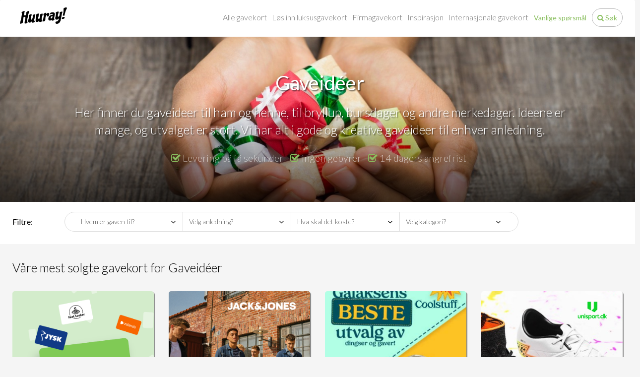

--- FILE ---
content_type: text/html; charset=utf-8
request_url: https://huuray.no/category/gaveideer
body_size: 67433
content:

<!DOCTYPE html>
<html prefix="og: http://ogp.me/ns#" lang="no">
<head>
		<!-- Cached copy from: torsdag 29. januar 2026 09:52:56 -->
	<!-- Cookie Consent by https://cookieinformation.com -->
	<script id="CookieConsent" src="https://policy.app.cookieinformation.com/uc.js" data-culture="NB" type="text/javascript"></script>
	<!-- End Cookie Consent -->
	<!-- Google Tag Manager -->
	<script type="text/javascript">
		(function (w, d, s, l, i) {
		w[l] = w[l] || []; w[l].push({
		'gtm.start':
		new Date().getTime(), event: 'gtm.js'
		}); var f = d.getElementsByTagName(s)[0],
		j = d.createElement(s), dl = l != 'dataLayer' ? '&l=' + l : ''; j.async = true; j.src =
		'https://www.googletagmanager.com/gtm.js?id=' + i + dl; f.parentNode.insertBefore(j, f);
		})(window, document, 'script', 'dataLayer', 'GTM-MS2Q7QN');
	</script>
	<!-- End Google Tag Manager -->
	<!-- Global site tag (gtag.js) - Google Ads: 993661948 -->
	<script async type="text/javascript" src="" data-consent-src="https://www.googletagmanager.com/gtag/js?id=AW-993661948" data-category-consent="cookie_cat_marketing"></script>
	<script type="text/javascript">
		window.addEventListener('CookieInformationConsentGiven', function (event) {
			if (CookieInformation.getConsentGivenFor('cookie_cat_marketing')) {
				window.dataLayer = window.dataLayer || [];
				function gtag() { dataLayer.push(arguments); }
				gtag('js', new Date()); gtag('config', 'AW-993661948');
			}
		});
	</script>
	<!-- End Global site tag -->
	<!-- Start Elevio tag -->
	
	<!-- End Elevio tag -->
	<meta charset="utf-8" />
	<meta name="viewport" content="width=device-width, initial-scale=1.0">
	<link rel="dns-prefetch" href="//data.huuray.com">
	<title>Gaveid&#233;er - Stort utvalg av gaveid&#233;er - Huuray</title>
	<meta property="og:title" content="Gaveid&#233;er - Stort utvalg av gaveid&#233;er - Huuray" />
	<meta name="description" content="Gaveid&#233;er - ✓ Gaver og gavekort ✓ Levering p&#229; f&#229; sekunder ✓ Ingen porto. Kj&#248;p her" />
	<meta property="og:description" content="Gaveid&#233;er - ✓ Gaver og gavekort ✓ Levering p&#229; f&#229; sekunder ✓ Ingen porto. Kj&#248;p her" />
	<meta property="og:type" content="website" />
		<meta property="og:url" content="https://huuray.no/category/gaveideer" />
			<meta property="og:image" content="https://data.huuray.com/Category_1027/Image/gaveid-er-960x300.jpg" />
	<link href="/css/header?v=NxCa68orqmsbPH2rdILOZkmZp91yjgisSYS46aD7rmg1" rel="stylesheet"/>

	<script src="/js/header?v=hGHzFJEersHaglxbJh0hhlrxFmsFFcesorCCmE406o01"></script>

	<script type="text/javascript">
		window.addEventListener('CookieInformationConsentGiven', function (event) {
			if (CookieInformation.getConsentGivenFor('cookie_cat_statistic')) {
				/* Google Analytics */
				(function (i, s, o, g, r, a, m) {
					i['GoogleAnalyticsObject'] = r; i[r] = i[r] || function () {
						(i[r].q = i[r].q || []).push(arguments)
					}, i[r].l = 1 * new Date(); a = s.createElement(o),
						m = s.getElementsByTagName(o)[0]; a.async = 1; a.src = g; m.parentNode.insertBefore(a, m)
				})(window, document, 'script', 'https://www.google-analytics.com/analytics.js', 'ga');

				ga('create', 'UA-35606638-9', 'auto');
				ga('require', 'displayfeatures');
				ga('require', 'linker');
				ga('require', 'ecommerce');
				ga('send', 'pageview');
			}

			if (CookieInformation.getConsentGivenFor('cookie_cat_marketing')) {
				/* Facebook */
				!function (f, b, e, v, n, t, s) {
					if (f.fbq) return; n = f.fbq = function () {
						n.callMethod ?
					n.callMethod.apply(n, arguments) : n.queue.push(arguments)
					}; if (!f._fbq) f._fbq = n;
					n.push = n; n.loaded = !0; n.version = '2.0'; n.queue = []; t = b.createElement(e); t.async = !0;
					t.src = v; s = b.getElementsByTagName(e)[0]; s.parentNode.insertBefore(t, s)
				}(window, document, 'script', 'https://connect.facebook.net/en_US/fbevents.js');

				fbq('init', '741456262577932');
				fbq('track', "PageView");
			}
		});
	</script>
		<script type="text/javascript">
			window.addEventListener('CookieInformationConsentGiven', function (event) {
				if (CookieInformation.getConsentGivenFor('cookie_cat_functional')) {
					/* Hotjar */
					(function (h, o, t, j, a, r) {
						h.hj = h.hj || function () { (h.hj.q = h.hj.q || []).push(arguments) };
						h._hjSettings = { hjid: 220241, hjsv: 5 };
						a = o.getElementsByTagName('head')[0];
						r = o.createElement('script'); r.async = 1;
						r.src = t + h._hjSettings.hjid + j + h._hjSettings.hjsv;
						a.appendChild(r);
					})(window, document, '//static.hotjar.com/c/hotjar-', '.js?sv=');
					/* Hotjar */
				}
			});
		</script>
	<noscript>
		<img height="1" width="1" style="display:none;visibility:hidden" src="https://www.facebook.com/tr?id=741456262577932&ev=PageView&noscript=1" />
	</noscript>
</head>
<body class="language-nn-NO">
	<!-- Google Tag Manager (noscript) -->
	<noscript>
		<iframe src="https://www.googletagmanager.com/ns.html?id=GTM-MS2Q7QN" height="0" width="0" style="display:none;visibility:hidden"></iframe>
	</noscript>
	<!-- End Google Tag Manager (noscript) -->
	<div class="navbar navbar-default">
		<div class="container">
			<div class="navbar-header">
				<button type="button" class="navbar-toggle pull-left" data-toggle="collapse" data-target=".navbar-collapse">
					<span class="icon-bar"></span><span class="icon-bar"></span><span class="icon-bar"></span>
				</button>
						<button type="button" class="navbar-toggle-search pull-right" data-toggle="collapse" data-target="#clerk-search-field">
							<i class="fa fa-search"></i>
						</button>
										<a href="/" class="navbar-brand">
							<picture class="img-responsive">
								<source media="(min-width: 961px)" srcset="/images/design/huuray_no/logo-black-95x34.png" />
								<source srcset="/images/design/huuray_no/logo-white-95x34.png" />
								<img src="/images/design/huuray_no/logo-black-95x34.png" class="img-responsive" />
							</picture>
						</a>
			</div>
			<div class="navbar-collapse collapse">
				<ul class="nav navbar-nav navbar-right">
								<li><a href="/category/alle-gavekort-no">Alle gavekort</a></li>
								<li><a href="/pageview/huuraygiftcard">Løs inn luksusgavekort</a></li>
												<li><a href="/pageview/corporategifts">Firmagavekort</a></li>
							<li><button class="btn btn-link" data-toggle="collapse" data-target="#inspiration-field" data-parent="#bar-sub">Inspirasjon</button></li>
							<li><a href="https://huuray.com">Internasjonale gavekort</a></li>
							<li><a href="/pageview/faq" class="btn btn-link btn-phone">Vanlige sp&#248;rsm&#229;l</a></li>
							<li><button class="btn btn-default btn-round huuray-green visible-lg visible-md" data-toggle="collapse" data-target="#clerk-search-field" data-parent="#bar-sub"><span class="fa fa-search"></span> S&#248;k</button></li>
				</ul>
			</div>
		</div>
	</div>
		<div class="white-bg">
			<div class="panel-group" id="bar-sub" aria-multiselectable="true">
					<div class="panel">
						<div class="panel-collapse collapse" id="clerk-search-field">
							<div class="panel-body">
								<div class="container">
									<div class="row">
										<div class="col-md-12">
											<input type="text" id="clerk-search" name="clerk-search" class="form-control cleckio" placeholder="S&#248;k etter gavekort" />
											<span class="clerk"
												  data-template="@search"
												  data-instant-search="#clerk-search"
												  data-instant-search-suggestions="8"
												  data-instant-search-categories="8"
												  data-instant-search-pages="8"
												  data-instant-search-positioning="off"
												  style="display: block !important; padding: 10px;">
											</span>
										</div>
									</div>
								</div>
							</div>
						</div>
					</div>
				<div class="panel">
					<div class="panel-collapse collapse" id="howitworks-field">
						<div class="panel-body hiw-bg">
							<div class="container">
								<div class="row">
									<div class="col-xs-12 text-center">
										<div class="headline">@Title</div>
										<div>@Subtext</div>
									</div>
									<div class="col-sm-4">
										<p class="step">
											<span class="fa fa-stack fa-lg number-circle pull-left">
												<i class="fa fa-circle fa-stack-2x"></i>
												<b class="fa-stack-1x circle-text">1</b>
											</span>
											<div class="step-headline">@Title</div>
											<div>@Subtext</div>
										</p>
									</div>
									<div class="col-sm-4">
										<p class="step">
											<span class="fa fa-stack fa-lg number-circle pull-left">
												<i class="fa fa-circle fa-stack-2x"></i>
												<b class="fa-stack-1x circle-text">2</b>
											</span>
											<div class="step-headline">@Title</div>
											<div>@Subtext</div>
										</p>
									</div>
									<div class="col-sm-4">
										<p class="step">
											<span class="fa fa-stack fa-lg number-circle pull-left">
												<i class="fa fa-circle fa-stack-2x"></i>
												<b class="fa-stack-1x circle-text">3</b>
											</span>
											<div class="step-headline">@Title</div>
											<div>@Subtext</div>
										</p>
									</div>
								</div>
							</div>
						</div>
					</div>
				</div>
				<div class="panel">
					<div class="panel-collapse collapse" id="inspiration-field">
						<div class="panel-body">
							<div class="container">
								<div class="row">
									<div class="col-md-2">
										<p class="h2">Mottaker</p>
										<ul class="fa-ul">
												<li><i class="fa-li fa fa-angle-double-right"></i><a href="/category/gave-til-barn">Gave til barn</a></li>
												<li><i class="fa-li fa fa-angle-double-right"></i><a href="/category/gave-til-ham">Gave til ham</a></li>
												<li><i class="fa-li fa fa-angle-double-right"></i><a href="/category/gave-til-henne">Gave til henne</a></li>
												<li><i class="fa-li fa fa-angle-double-right"></i><a href="/category/alle-gavekort">Alle gavekort</a></li>
												<li><i class="fa-li fa fa-angle-double-right"></i><a href="/category/gaver-til-far">Gaver til far</a></li>
												<li><i class="fa-li fa fa-angle-double-right"></i><a href="/category/gaver-til-mor">Gaver til mor</a></li>
										</ul>
									</div>
									<div class="col-md-2">
										<p class="h2">Anledning</p>
										<ul class="fa-ul">
												<li><i class="fa-li fa fa-angle-double-right"></i><a href="/category/farsdagsgave">Farsdagsgave</a></li>
												<li><i class="fa-li fa fa-angle-double-right"></i><a href="/category/innflytningsgave">Innflytningsgave</a></li>
												<li><i class="fa-li fa fa-angle-double-right"></i><a href="/category/julegave">Julegave</a></li>
												<li><i class="fa-li fa fa-angle-double-right"></i><a href="/category/jubileumsgave">Jubileumsgave</a></li>
												<li><i class="fa-li fa fa-angle-double-right"></i><a href="/category/valentinsgave">Valentinsgave</a></li>
												<li><i class="fa-li fa fa-angle-double-right"></i><a href="/category/konfirmasjonsgave">Konfirmasjonsgave</a></li>
												<li><i class="fa-li fa fa-angle-double-right"></i><a href="/category/morsdagsgave">Morsdagsgave </a></li>
												<li><i class="fa-li fa fa-angle-double-right"></i><a href="/category/vertinnegave">Vertinnegave</a></li>
												<li><i class="fa-li fa fa-angle-double-right"></i><a href="/category/barselsgave">Barselsgave</a></li>
												<li><i class="fa-li fa fa-angle-double-right"></i><a href="/category/bryllupsgave">Bryllupsgave</a></li>
										</ul>
									</div>
									<div class="col-md-8">
										<div class="row">
											<div class="col-md-4">
												<p class="h2">Kategorier</p>
												<ul class="fa-ul">
														<li><i class="fa-li fa fa-angle-double-right"></i><a href="/category/opplevelsesgaver">Opplevelsesgaver</a></li>
														<li><i class="fa-li fa fa-angle-double-right"></i><a href="/category/maanedsgave">M&#229;nedsgave</a></li>
														<li><i class="fa-li fa fa-angle-double-right"></i><a href="/category/Andre">Andre</a></li>
														<li><i class="fa-li fa fa-angle-double-right"></i><a href="/category/supermarkeder-og-dagligvarer">Supermarkeder og dagligvarer</a></li>
														<li><i class="fa-li fa fa-angle-double-right"></i><a href="/category/sport-og-fritid">sport-og-fritid</a></li>
														<li><i class="fa-li fa fa-angle-double-right"></i><a href="/category/opplevelser">Opplevelser</a></li>
														<li><i class="fa-li fa fa-angle-double-right"></i><a href="/category/mote-og-livsstil">Mote og livsstil</a></li>
														<li><i class="fa-li fa fa-angle-double-right"></i><a href="/category/elektronikk">Elektronikk</a></li>
														<li><i class="fa-li fa fa-angle-double-right"></i><a href="/category/barn-og-leker">Barn og leker</a></li>
														<li><i class="fa-li fa fa-angle-double-right"></i><a href="/category/underholdning">Underholdning</a></li>
												</ul>
											</div>
											<div class="col-md-8">
												<p class="h2">Butikker</p>
												<div class="row">
													<div class="col-md-6">
														<ul class="fa-ul">
																<li><i class="fa-li fa fa-angle-double-right"></i><a href="/product/luksus-gavekortet-gavekort">LuksusGavekortet™</a></li>
																<li><i class="fa-li fa fa-angle-double-right"></i><a href="/product/zalando-gavekort">Zalando Gavekort</a></li>
																<li><i class="fa-li fa fa-angle-double-right"></i><a href="/product/hm-gavekort">H&amp;M Gavekort</a></li>
																<li><i class="fa-li fa fa-angle-double-right"></i><a href="/product/rituals-gavekort">Rituals Gavekort</a></li>
																<li><i class="fa-li fa fa-angle-double-right"></i><a href="/product/truestory-gavekort-no">Truestory Gavekort</a></li>
																<li><i class="fa-li fa fa-angle-double-right"></i><a href="/product/jernia-gavekort">Jernia Gavekort</a></li>
																<li><i class="fa-li fa fa-angle-double-right"></i><a href="/product/gavekort-jysk-no">Jysk Gavekort</a></li>
																<li><i class="fa-li fa fa-angle-double-right"></i><a href="/product/viaplay-gavekort">Viaplay Gavekort</a></li>
																<li><i class="fa-li fa fa-angle-double-right"></i><a href="/product/ving-no-gavekort">Ving Gavekort</a></li>
																<li><i class="fa-li fa fa-angle-double-right"></i><a href="/product/veromoda-gavekort">Vero Moda Gavekort </a></li>
														</ul>
													</div>
													<div class="col-md-6">
														<ul class="fa-ul">
														</ul>
													</div>
												</div>
											</div>
										</div>
									</div>
								</div>
							</div>
						</div>
					</div>
				</div>
			</div>
		</div>
	<div class="content-body view view-category view-category-details category-1027">
		
		

<script type="text/javascript">
	window.addEventListener('CookieInformationConsentGiven', function (event) {
		if (CookieInformation.getConsentGivenFor('cookie_cat_marketing')) {
			fbq('track', 'ViewContent');
		}
	});
</script>
<header class="box" style="background-image: url(https://data.huuray.com/Category_1027/Image/gaveid-er-1920x600.jpg);">
	
	<div class="box-overlay css-gradiant">
		<div class="box-overlay-text">
			<div class="container">
				<div class="row">
					<div class="col-md-1">

					</div>
					<div class="col-md-1 pull-md-right">

					</div>
					<div class="col-md-10">
						<h1 class="text-center">Gaveidéer</h1>
							<div class="subheadline hidden-xs"><p style="text-align: center;">Her finner du gaveideer til ham og henne, til bryllup, bursdager og andre merkedager. Ideene er mange, og utvalget er stort. Vi har alt i gode og kreative gaveideer til enhver anledning.</p></div>
							<div class="promoline text-center">
								<ul class="list-inline">
									<li><i class="fa fa-check-square-o huuray-green" aria-hidden="true"></i> Levering p&#229; f&#229; sekunder</li>
									<li><i class="fa fa-check-square-o huuray-green" aria-hidden="true"></i> ingen gebyrer</li>
									<li><i class="fa fa-check-square-o huuray-green" aria-hidden="true"></i> 14 dagers angrefrist</li>
								</ul>
							</div>
					</div>
				</div>
			</div>
		</div>
	</div>
</header>
	<div class="content-bg-white filters-giftcards">
		<div class="container">
			<div class="row">
				<div class="col-md-1">
					<label>Filtre:</label>
				</div>
				<div class="col-md-9">
					<div class="filters-giftcard-options">
						<div class="row">
							<div class="col-md-3">
								<select class="form-control" name="category-receiver">
									<option value="">Hvem er gaven til?</option>
										<option value="7" >Gave til barn</option>
										<option value="2" >Gave til ham</option>
										<option value="6" >Gave til henne</option>
										<option value="3260" >Alle gavekort</option>
										<option value="1026" >Gaver til far</option>
										<option value="1025" >Gaver til mor</option>
								</select>
								<i class="fa fa-angle-down" aria-hidden="true"></i>
							</div>
							<div class="col-md-3">
								<select class="form-control" name="category-occasion">
									<option value="">Velg anledning?</option>
										<option value="24" >Farsdagsgave</option>
										<option value="19" >Innflytningsgave</option>
										<option value="28" >Julegave</option>
										<option value="30" >Jubileumsgave</option>
										<option value="33" >Valentinsgave</option>
										<option value="31" >Konfirmasjonsgave</option>
										<option value="25" >Morsdagsgave </option>
										<option value="34" >Vertinnegave</option>
										<option value="17" >Barselsgave</option>
										<option value="23" >Bryllupsgave</option>
								</select>
								<i class="fa fa-angle-down" aria-hidden="true"></i>
							</div>
							<div class="col-md-3">
								<select class="form-control" name="category-price">
									<option value="">Hva skal det koste?</option>
										<option value="3293" >0-100,-</option>
										<option value="3294" >101-200,- </option>
										<option value="3295" >201-300,- </option>
										<option value="3296" >301-500,- </option>
										<option value="3298" >501-800,- </option>
										<option value="3299" >801-1200,- </option>
										<option value="3300" >1201-1500,- </option>
								</select>
								<i class="fa fa-angle-down" aria-hidden="true"></i>
							</div>
							<div class="col-md-3">
								<select class="form-control" name="category-custom">
									<option value="">Velg kategori?</option>
										<option value="1043"  data-href="/category/opplevelsesgaver">Opplevelsesgaver</option>
										<option value="1096"  data-href="/category/maanedsgave">M&#229;nedsgave</option>
										<option value="3488"  data-href="/category/Andre">Andre</option>
										<option value="3487"  data-href="/category/supermarkeder-og-dagligvarer">Supermarkeder og dagligvarer</option>
										<option value="3485"  data-href="/category/sport-og-fritid">sport-og-fritid</option>
										<option value="3484"  data-href="/category/opplevelser">Opplevelser</option>
										<option value="3482"  data-href="/category/mote-og-livsstil">Mote og livsstil</option>
										<option value="3481"  data-href="/category/elektronikk">Elektronikk</option>
										<option value="3480"  data-href="/category/barn-og-leker">Barn og leker</option>
										<option value="3478"  data-href="/category/underholdning">Underholdning</option>
								</select>
								<i class="fa fa-angle-down" aria-hidden="true"></i>
							</div>
						</div>
					</div>
				</div>
			</div>
		</div>
	</div>
<div class="container content-products">
		<div class="row margin margin-bottom-30">
			<div class="col-md-12">
				<div class="headline">
					V&#229;re mest solgte gavekort for Gaveid&#233;er
				</div>
			</div>
		</div>
	<div class="row margin margin-bottom-30">
			<div class="col-sm-6 col-md-3">
				<a href="/product/luksus-gavekortet-gavekort" class="box box-col-sm-6 box-col-md-3 margin margin-bottom-30 list-product-item product-1344 category-receiver-7 category-receiver-1026 category-receiver-2 category-receiver-6 category-receiver-1025 category-receiver-3260 category-price-3293 category-price-3294 category-price-3300 category-price-3295 category-price-3296 category-price-3298 category-price-3299 category-occasions-17 category-occasions-23 category-occasions-24 category-occasions-19 category-occasions-30 category-occasions-28 category-occasions-31 category-occasions-25 category-occasions-3117 category-occasions-33 category-occasions-34" style="background-image:url(https://d.huuray.com/Products/cebdb1cd-aca4-49ad-b604-0b182aa47bfc/ListImage/133624918259116680.png);">
					
					<div class="box-overlay css-gradiant">
						<div class="box-overlay-text">
								<div class="headline">LuksusGavekortet™</div>
								<div class="subheadline">Velg selv gavekortets innhold</div>
							<hr />
							<div class="text-right">
								<span class="price-text">
									Fra<br />
									NOK
								</span>
								<span class="price-value">100</span>
								<!-- googleoff: index-->
								<div class="btn btn-round">Velg gavekort</div>
								<!-- googleon: index -->
							</div>
						</div>
					</div>
				</a>
			</div>
			<div class="col-sm-6 col-md-3">
				<a href="/product/jack-jones-gavekort" class="box box-col-sm-6 box-col-md-3 margin margin-bottom-30 list-product-item product-5985 category-receiver-3432 category-receiver-7 category-receiver-1026 category-receiver-2 category-receiver-6 category-receiver-1025 category-occasions-17 category-occasions-23 category-occasions-24 category-occasions-27 category-occasions-19 category-occasions-30 category-occasions-28 category-occasions-31 category-occasions-25 category-occasions-33 category-occasions-34" style="background-image:url(https://d.huuray.com/Products/8f615148-285f-48cf-b77f-fa01c8869e24/ListImage/133379609655388489.png);">
					
					<div class="box-overlay css-gradiant">
						<div class="box-overlay-text">
								<div class="headline">JACK &amp; JONES Gavekort</div>
								<div class="subheadline">Kl&#230;r</div>
							<hr />
							<div class="text-right">
								<span class="price-text">
									Fra<br />
									NOK
								</span>
								<span class="price-value">50</span>
								<!-- googleoff: index-->
								<div class="btn btn-round">Velg gavekort</div>
								<!-- googleon: index -->
							</div>
						</div>
					</div>
				</a>
			</div>
			<div class="col-sm-6 col-md-3">
				<a href="/product/coolstuffno-gavekort" class="box box-col-sm-6 box-col-md-3 margin margin-bottom-30 list-product-item product-4829 category-receiver-7 category-receiver-1026 category-receiver-2 category-receiver-6 category-receiver-1025 category-price-3293 category-price-3294 category-price-3295 category-price-3296 category-price-3298 category-occasions-17 category-occasions-23 category-occasions-24 category-occasions-27 category-occasions-19 category-occasions-30 category-occasions-28 category-occasions-31 category-occasions-25 category-occasions-3117 category-occasions-33 category-occasions-34" style="background-image:url(https://d.huuray.com/Products/0e0c9648-e942-4cdb-b405-378baed1e6cd/ListImage/133397764790252395.png);">
					
					<div class="box-overlay css-gradiant">
						<div class="box-overlay-text">
								<div class="headline">Coolstuff Gavekort</div>
								<div class="subheadline">Onlinemarked for gadgets</div>
							<hr />
							<div class="text-right">
								<span class="price-text">
									Fra<br />
									NOK
								</span>
								<span class="price-value">50</span>
								<!-- googleoff: index-->
								<div class="btn btn-round">Velg gavekort</div>
								<!-- googleon: index -->
							</div>
						</div>
					</div>
				</a>
			</div>
			<div class="col-sm-6 col-md-3">
				<a href="/product/unisportstoreno-gavekort" class="box box-col-sm-6 box-col-md-3 margin margin-bottom-30 list-product-item product-4878 category-receiver-3432 category-receiver-7 category-receiver-1026 category-receiver-2 category-receiver-6 category-receiver-1025 category-price-3293 category-price-3294 category-price-3295 category-price-3296 category-occasions-17 category-occasions-23 category-occasions-24 category-occasions-27 category-occasions-19 category-occasions-30 category-occasions-28 category-occasions-31 category-occasions-25 category-occasions-3117 category-occasions-33 category-occasions-34" style="background-image:url(https://d.huuray.com/Products/8549721a-b310-4388-9c8a-4504466ba96b/ListImage/133380463569534834.png);">
					
					<div class="box-overlay css-gradiant">
						<div class="box-overlay-text">
								<div class="headline">Unisportstore.no Gavekort</div>
								<div class="subheadline">Gavekort til fotballutstyr</div>
							<hr />
							<div class="text-right">
								<span class="price-text">
									Fra<br />
									NOK
								</span>
								<span class="price-value">100</span>
								<!-- googleoff: index-->
								<div class="btn btn-round">Velg gavekort</div>
								<!-- googleon: index -->
							</div>
						</div>
					</div>
				</a>
			</div>
	</div>
			<div class="row margin margin-bottom-30">
				<div class="col-md-12">
					<div class="headline">
						Alle gavekort for Gaveid&#233;er
					</div>
				</div>
			</div>
		<div class="row margin margin-bottom-30">

				<div class="col-sm-6 col-md-3">
					<a href="/product/ticketmaster-gavekort" class="box box-col-sm-6 box-col-md-3 margin margin-bottom-30 list-product-item no-1 product-7304 category-receiver-3432 category-receiver-2 category-receiver-6 category-receiver-3260 category-occasions-27 category-occasions-30 category-occasions-31 category-occasions-25 category-occasions-33 category-occasions-34" style="background-image:url(https://data.huuray.com/Product_7304/ListImage/132258024390920919.png);">
						<div class="box-overlay css-gradiant">
								<div class="box-overlay-logo">
									<img class="store-brand-logo img-responsive b-lazy" src="https://data.huuray.com/Store_122/Logo/132753825228493142-130x85.png" alt="" />
								</div>
							<div class="box-overlay-text">
									<div class="headline">Ticketmaster Gavekort</div>
									<div class="subheadline"> Billetter, arrangementer, forestillinger, konsert</div>
								<hr />
								<div class="text-right">
									<span class="price-text">
										Fra<br />
										NOK
									</span>
									<span class="price-value">50</span>
									<!-- googleoff: index-->
									<div class="btn btn-round">Velg gavekort</div>
									<!-- googleon: index -->
								</div>
							</div>
						</div>
					</a>
				</div>
				<div class="col-sm-6 col-md-3">
					<a href="/product/zalando-gavekort" class="box box-col-sm-6 box-col-md-3 margin margin-bottom-30 list-product-item no-2 product-1102 category-receiver-3432 category-receiver-7 category-receiver-1026 category-receiver-2 category-receiver-6 category-receiver-1025 category-receiver-3260 category-price-3293 category-price-3294 category-price-3295 category-price-3296 category-occasions-17 category-occasions-23 category-occasions-24 category-occasions-27 category-occasions-19 category-occasions-30 category-occasions-28 category-occasions-31 category-occasions-25 category-occasions-3117 category-occasions-33 category-occasions-34" style="background-image:url(https://data.huuray.com/Product_1102/ListImage/132206356675034725.jpg);">
						<div class="box-overlay css-gradiant">
							<div class="box-overlay-text">
									<div class="headline">Zalando Gavekort</div>
									<div class="subheadline">Sko, kl&#230;r og boligartikler</div>
								<hr />
								<div class="text-right">
									<span class="price-text">
										Fra<br />
										NOK
									</span>
									<span class="price-value">50</span>
									<!-- googleoff: index-->
									<div class="btn btn-round">Velg gavekort</div>
									<!-- googleon: index -->
								</div>
							</div>
						</div>
					</a>
				</div>
				<div class="col-sm-6 col-md-3">
					<a href="/product/beautycos-gavekort" class="box box-col-sm-6 box-col-md-3 margin margin-bottom-30 list-product-item no-3 product-7243 category-receiver-3432 category-receiver-6 category-occasions-27 category-occasions-31" style="background-image:url(https://d.huuray.com/Products/1fa4acd6-2699-40b8-bbca-cd907304f83a/ListImage/133402766794876465.png);">
						<div class="box-overlay css-gradiant">
							<div class="box-overlay-text">
									<div class="headline">Beautycos Gavekort</div>
									<div class="subheadline">Gavekort till Beautycos</div>
								<hr />
								<div class="text-right">
									<span class="price-text">
										Fra<br />
										NOK
									</span>
									<span class="price-value">100</span>
									<!-- googleoff: index-->
									<div class="btn btn-round">Velg gavekort</div>
									<!-- googleon: index -->
								</div>
							</div>
						</div>
					</a>
				</div>
				<div class="col-sm-6 col-md-3">
					<a href="/product/bokkilden-gavekort" class="box box-col-sm-6 box-col-md-3 margin margin-bottom-30 list-product-item no-4 product-7060 category-receiver-3432 category-receiver-2 category-receiver-6 category-occasions-27" style="background-image:url(https://data.huuray.com/Product_7060/ListImage/132175279807826892.jpg);">
						<div class="box-overlay css-gradiant">
								<div class="box-overlay-logo">
									<img class="store-brand-logo img-responsive b-lazy" src="https://data.huuray.com/Store_1406/Logo/132175326720358776-130x85.png" />
								</div>
							<div class="box-overlay-text">
									<div class="headline">Bokkilden.no Gavekort</div>
									<div class="subheadline">Bokkilden.no &#160;er i dag en av Norges st&#248;rste</div>
								<hr />
								<div class="text-right">
									<span class="price-text">
										Fra<br />
										NOK
									</span>
									<span class="price-value">100</span>
									<!-- googleoff: index-->
									<div class="btn btn-round">Velg gavekort</div>
									<!-- googleon: index -->
								</div>
							</div>
						</div>
					</a>
				</div>
				<div class="col-sm-6 col-md-3">
					<a href="/product/gavekort-din-sko" class="box box-col-sm-6 box-col-md-3 margin margin-bottom-30 list-product-item no-5 product-6415 category-receiver-3432 category-receiver-7 category-receiver-1026 category-receiver-2 category-receiver-6 category-receiver-1025 category-occasions-17 category-occasions-23 category-occasions-24 category-occasions-27 category-occasions-19 category-occasions-30 category-occasions-28 category-occasions-31 category-occasions-25 category-occasions-33 category-occasions-34" style="background-image:url(https://data.huuray.com/Product_6415/ListImage/132869004444936632.jpg);">
						<div class="box-overlay css-gradiant">
							<div class="box-overlay-text">
									<div class="headline">DinSko Gavekort</div>
									<div class="subheadline">Alltid nya skor</div>
								<hr />
								<div class="text-right">
									<span class="price-text">
										Fra<br />
										NOK
									</span>
									<span class="price-value">100</span>
									<!-- googleoff: index-->
									<div class="btn btn-round">Velg gavekort</div>
									<!-- googleon: index -->
								</div>
							</div>
						</div>
					</a>
				</div>
				<div class="col-sm-6 col-md-3">
					<a href="/product/elefun-no-gavekort" class="box box-col-sm-6 box-col-md-3 margin margin-bottom-30 list-product-item no-6 product-7399 category-receiver-3432 category-receiver-2 category-occasions-27" style="background-image:url(https://d.huuray.com/Products/79d90153-9668-4f69-ab93-c534b4d58168/ListImage/133379579901044647.png);">
						<div class="box-overlay css-gradiant">
							<div class="box-overlay-text">
									<div class="headline">Elefun.no Gavekort</div>
									<div class="subheadline">Elefun er st&#248;rst i skandinavia p&#229; radiostyrt hobby</div>
								<hr />
								<div class="text-right">
									<span class="price-text">
										Fra<br />
										NOK
									</span>
									<span class="price-value">100</span>
									<!-- googleoff: index-->
									<div class="btn btn-round">Velg gavekort</div>
									<!-- googleon: index -->
								</div>
							</div>
						</div>
					</a>
				</div>
				<div class="col-sm-6 ">
					<a href="/product/euroflorist-gavekort" class="box box-col-sm-6 box- margin margin-bottom-30 list-product-item no-7 product-6004 category-receiver-3432 category-receiver-7 category-receiver-1026 category-receiver-1025 category-receiver-3260 category-occasions-17 category-occasions-23 category-occasions-24 category-occasions-27 category-occasions-19 category-occasions-30 category-occasions-28 category-occasions-31 category-occasions-25 category-occasions-33 category-occasions-34" style="background-image:url(https://d.huuray.com/Products/d49ca644-cddd-4a65-a5d0-8aa05b82134c/ProductImage2/133402080475451692.png);">
						<div class="box-overlay css-gradiant">
							<div class="box-overlay-text">
									<div class="headline">Euroflorist Gavekort</div>
									<div class="subheadline">blomster</div>
								<hr />
								<div class="text-right">
									<span class="price-text">
										Fra<br />
										NOK
									</span>
									<span class="price-value">50</span>
									<!-- googleoff: index-->
									<div class="btn btn-round">Velg gavekort</div>
									<!-- googleon: index -->
								</div>
							</div>
						</div>
					</a>
				</div>
				<div class="col-sm-6 col-md-3">
					<a href="/product/Gymgrossisten-gavekort" class="box box-col-sm-6 box-col-md-3 margin margin-bottom-30 list-product-item no-8 product-6918 category-receiver-3432 category-receiver-7 category-receiver-1026 category-receiver-2 category-receiver-1025 category-occasions-17 category-occasions-23 category-occasions-24 category-occasions-27 category-occasions-19 category-occasions-30 category-occasions-28 category-occasions-31 category-occasions-25 category-occasions-33 category-occasions-34" style="background-image:url(https://d.huuray.com/Products/d8cacc98-730a-4968-a0fe-6439d8cea9bf/ListImage/133392352815235023.jpg);">
						<div class="box-overlay css-gradiant">
							<div class="box-overlay-text">
									<div class="headline">Gymgrossisten Gavekort</div>
									<div class="subheadline">Gavekort til Gymgrossisten</div>
								<hr />
								<div class="text-right">
									<span class="price-text">
										Fra<br />
										NOK
									</span>
									<span class="price-value">100</span>
									<!-- googleoff: index-->
									<div class="btn btn-round">Velg gavekort</div>
									<!-- googleon: index -->
								</div>
							</div>
						</div>
					</a>
				</div>
				<div class="col-sm-6 col-md-3">
					<a href="/product/jernia-gavekort" class="box box-col-sm-6 box-col-md-3 margin margin-bottom-30 list-product-item no-9 product-6290 category-receiver-3432 category-receiver-7 category-receiver-1026 category-receiver-2 category-receiver-6 category-receiver-1025 category-receiver-3260 category-occasions-17 category-occasions-23 category-occasions-24 category-occasions-27 category-occasions-19 category-occasions-30 category-occasions-28 category-occasions-31 category-occasions-25 category-occasions-33 category-occasions-34" style="background-image:url(https://data.huuray.com/Product_6290/ListImage/131998209349151645.jpg);">
						<div class="box-overlay css-gradiant">
								<div class="box-overlay-logo">
									<img class="store-brand-logo img-responsive b-lazy" src="https://data.huuray.com/Store_1331/Logo/132753173127579985-130x85.png" alt="" />
								</div>
							<div class="box-overlay-text">
									<div class="headline">Jernia Gavekort</div>
									<div class="subheadline">Faghandelskjede</div>
								<hr />
								<div class="text-right">
									<span class="price-text">
										Fra<br />
										NOK
									</span>
									<span class="price-value">50</span>
									<!-- googleoff: index-->
									<div class="btn btn-round">Velg gavekort</div>
									<!-- googleon: index -->
								</div>
							</div>
						</div>
					</a>
				</div>
				<div class="col-sm-6 col-md-3">
					<a href="/product/gavekort-jysk-no" class="box box-col-sm-6 box-col-md-3 margin margin-bottom-30 list-product-item no-10 product-6359 category-receiver-3432 category-receiver-7 category-receiver-1026 category-receiver-2 category-receiver-6 category-receiver-1025 category-receiver-3260 category-occasions-17 category-occasions-23 category-occasions-24 category-occasions-27 category-occasions-19 category-occasions-30 category-occasions-28 category-occasions-31 category-occasions-25 category-occasions-33 category-occasions-34" style="background-image:url(https://d.huuray.com/Products/38e5d252-ae29-4a99-804d-375c456b9c51/ListImage/133407234004789167.png);">
						<div class="box-overlay css-gradiant">
							<div class="box-overlay-text">
									<div class="headline">Jysk Gavekort</div>
									<div class="subheadline">tilbeh&#248;r og boligartikler.</div>
								<hr />
								<div class="text-right">
									<span class="price-text">
										Fra<br />
										NOK
									</span>
									<span class="price-value">100</span>
									<!-- googleoff: index-->
									<div class="btn btn-round">Velg gavekort</div>
									<!-- googleon: index -->
								</div>
							</div>
						</div>
					</a>
				</div>
				<div class="col-sm-6 col-md-3">
					<a href="/product/name-it-gavekort" class="box box-col-sm-6 box-col-md-3 margin margin-bottom-30 list-product-item no-11 product-6040 category-receiver-3432 category-receiver-7 category-receiver-1026 category-receiver-2 category-receiver-6 category-receiver-1025 category-occasions-17 category-occasions-23 category-occasions-24 category-occasions-27 category-occasions-19 category-occasions-30 category-occasions-28 category-occasions-31 category-occasions-25 category-occasions-33 category-occasions-34" style="background-image:url(https://data.huuray.com/Product_6040/ListImage/132545789832163731.jpg);">
						<div class="box-overlay css-gradiant">
							<div class="box-overlay-text">
									<div class="headline">NAME IT Gavekort</div>
									<div class="subheadline">b&#248;rn</div>
								<hr />
								<div class="text-right">
									<span class="price-text">
										Fra<br />
										NOK
									</span>
									<span class="price-value">50</span>
									<!-- googleoff: index-->
									<div class="btn btn-round">Velg gavekort</div>
									<!-- googleon: index -->
								</div>
							</div>
						</div>
					</a>
				</div>
				<div class="col-sm-6 ">
					<a href="/product/nelly-gavekort" class="box box-col-sm-6 box- margin margin-bottom-30 list-product-item no-12 product-5748 category-receiver-3432 category-receiver-7 category-receiver-1026 category-receiver-6 category-receiver-1025 category-occasions-17 category-occasions-23 category-occasions-24 category-occasions-27 category-occasions-19 category-occasions-30 category-occasions-28 category-occasions-31 category-occasions-25 category-occasions-33 category-occasions-34" style="background-image:url(https://data.huuray.com/Product_5748/ProductImage2/131701688578436492.jpg);">
						<div class="box-overlay css-gradiant">
							<div class="box-overlay-text">
									<div class="headline">Nelly.no Gavekort</div>
									<div class="subheadline">T&#248;j</div>
								<hr />
								<div class="text-right">
									<span class="price-text">
										Fra<br />
										NOK
									</span>
									<span class="price-value">100</span>
									<!-- googleoff: index-->
									<div class="btn btn-round">Velg gavekort</div>
									<!-- googleon: index -->
								</div>
							</div>
						</div>
					</a>
				</div>
				<div class="col-sm-6 col-md-3">
					<a href="/product/panduro-gavekort" class="box box-col-sm-6 box-col-md-3 margin margin-bottom-30 list-product-item no-13 product-6377 category-receiver-7 category-receiver-1026 category-receiver-1025 category-occasions-17 category-occasions-23 category-occasions-24 category-occasions-19 category-occasions-30 category-occasions-28 category-occasions-31 category-occasions-25 category-occasions-33 category-occasions-34" style="background-image:url(https://d.huuray.com/Products/68374518-e455-4133-9641-aba81765dbfb/ListImage/133227569610556642.jpg);">
						<div class="box-overlay css-gradiant">
							<div class="box-overlay-text">
									<div class="headline">Panduro Hobby Gavekort</div>
									<div class="subheadline">Hobby</div>
								<hr />
								<div class="text-right">
									<span class="price-text">
										Fra<br />
										NOK
									</span>
									<span class="price-value">50</span>
									<!-- googleoff: index-->
									<div class="btn btn-round">Velg gavekort</div>
									<!-- googleon: index -->
								</div>
							</div>
						</div>
					</a>
				</div>
				<div class="col-sm-6 col-md-3">
					<a href="/product/pieces-gavekort-no" class="box box-col-sm-6 box-col-md-3 margin margin-bottom-30 list-product-item no-14 product-6038 category-receiver-3432 category-receiver-7 category-receiver-1026 category-receiver-6 category-receiver-1025 category-occasions-17 category-occasions-23 category-occasions-24 category-occasions-27 category-occasions-19 category-occasions-30 category-occasions-28 category-occasions-31 category-occasions-25 category-occasions-33 category-occasions-34" style="background-image:url(https://d.huuray.com/Products/fdb802ce-017d-4f2e-879d-543b5a8ebc34/ListImage/133276608842448838.jpg);">
						<div class="box-overlay css-gradiant">
							<div class="box-overlay-text">
									<div class="headline">PIECES Gavekort</div>
									<div class="subheadline">Damekl&#230;r og sko</div>
								<hr />
								<div class="text-right">
									<span class="price-text">
										Fra<br />
										NOK
									</span>
									<span class="price-value">50</span>
									<!-- googleoff: index-->
									<div class="btn btn-round">Velg gavekort</div>
									<!-- googleon: index -->
								</div>
							</div>
						</div>
					</a>
				</div>
				<div class="col-sm-6 col-md-3">
					<a href="/product/rituals-gavekort" class="box box-col-sm-6 box-col-md-3 margin margin-bottom-30 list-product-item no-15 product-7248 category-receiver-3432 category-receiver-6 category-receiver-3260 category-occasions-27" style="background-image:url(https://data.huuray.com/Product_7248/ListImage/132428311477182690.png);">
						<div class="box-overlay css-gradiant">
							<div class="box-overlay-text">
									<div class="headline">Rituals Gavekort</div>
									<div class="subheadline">Alt innen personlig pleie</div>
								<hr />
								<div class="text-right">
									<span class="price-text">
										Fra<br />
										NOK
									</span>
									<span class="price-value">50</span>
									<!-- googleoff: index-->
									<div class="btn btn-round">Velg gavekort</div>
									<!-- googleon: index -->
								</div>
							</div>
						</div>
					</a>
				</div>
				<div class="col-sm-6 col-md-3">
					<a href="/product/selected-no-gavekort" class="box box-col-sm-6 box-col-md-3 margin margin-bottom-30 list-product-item no-16 product-6021 category-receiver-3432 category-receiver-7 category-receiver-1026 category-receiver-6 category-receiver-1025 category-occasions-17 category-occasions-23 category-occasions-24 category-occasions-27 category-occasions-19 category-occasions-30 category-occasions-28 category-occasions-31 category-occasions-25 category-occasions-33 category-occasions-34" style="background-image:url(https://data.huuray.com/Product_6021/ListImage/132636341425783984.jpg);">
						<div class="box-overlay css-gradiant">
								<div class="box-overlay-logo">
									<img class="store-brand-logo img-responsive b-lazy" src="https://data.huuray.com/Store_1307/Logo/132753191763605526-130x85.png" />
								</div>
							<div class="box-overlay-text">
									<div class="headline">SELECTED Gavekort</div>
									<div class="subheadline">Sko og kl&#230;r</div>
								<hr />
								<div class="text-right">
									<span class="price-text">
										Fra<br />
										NOK
									</span>
									<span class="price-value">50</span>
									<!-- googleoff: index-->
									<div class="btn btn-round">Velg gavekort</div>
									<!-- googleon: index -->
								</div>
							</div>
						</div>
					</a>
				</div>
				<div class="col-sm-6 col-md-3">
					<a href="/product/sembo-no" class="box box-col-sm-6 box-col-md-3 margin margin-bottom-30 list-product-item no-17 product-6352 category-receiver-3432 category-receiver-7 category-receiver-1026 category-receiver-2 category-receiver-6 category-receiver-1025 category-occasions-17 category-occasions-23 category-occasions-24 category-occasions-27 category-occasions-19 category-occasions-30 category-occasions-28 category-occasions-31 category-occasions-25 category-occasions-33 category-occasions-34" style="background-image:url(https://data.huuray.com/Product_6352/ListImage/132949276462796639.jpg);">
						<div class="box-overlay css-gradiant">
								<div class="box-overlay-logo">
									<img class="store-brand-logo img-responsive b-lazy" src="https://d.huuray.com/Stores/AF33AE31-AFA0-46DF-81B1-7F7EBB1C0010/Logo/133396900307420760-130x85.png" />
								</div>
							<div class="box-overlay-text">
									<div class="headline">Sembo Gavekort</div>
									<div class="subheadline">reise, hotell og opphold</div>
								<hr />
								<div class="text-right">
									<span class="price-text">
										Fra<br />
										NOK
									</span>
									<span class="price-value">100</span>
									<!-- googleoff: index-->
									<div class="btn btn-round">Velg gavekort</div>
									<!-- googleon: index -->
								</div>
							</div>
						</div>
					</a>
				</div>
				<div class="col-sm-6 col-md-3">
					<a href="/product/sinful-gavekort" class="box box-col-sm-6 box-col-md-3 margin margin-bottom-30 list-product-item no-18 product-6682 category-receiver-3432 category-receiver-1026 category-receiver-2 category-receiver-6 category-receiver-1025 category-occasions-17 category-occasions-23 category-occasions-24 category-occasions-27 category-occasions-19 category-occasions-30 category-occasions-28 category-occasions-31 category-occasions-25 category-occasions-33 category-occasions-34" style="background-image:url(https://data.huuray.com/Product_6682/ListImage/132053133316699810.png);">
						<div class="box-overlay css-gradiant">
							<div class="box-overlay-text">
									<div class="headline">Sinful Gavekort </div>
									<div class="subheadline">Erotikk</div>
								<hr />
								<div class="text-right">
									<span class="price-text">
										Fra<br />
										NOK
									</span>
									<span class="price-value">50</span>
									<!-- googleoff: index-->
									<div class="btn btn-round">Velg gavekort</div>
									<!-- googleon: index -->
								</div>
							</div>
						</div>
					</a>
				</div>
				<div class="col-sm-6 col-md-3">
					<a href="/product/veromoda-gavekort" class="box box-col-sm-6 box-col-md-3 margin margin-bottom-30 list-product-item no-19 product-5975 category-receiver-3432 category-receiver-7 category-receiver-6 category-receiver-1025 category-receiver-3260 category-occasions-17 category-occasions-23 category-occasions-24 category-occasions-27 category-occasions-19 category-occasions-30 category-occasions-28 category-occasions-31 category-occasions-25 category-occasions-33 category-occasions-34" style="background-image:url(https://d.huuray.com/Products/4cab5aa8-33db-4356-91b2-187e027a9482/ListImage/133414997562502235.png);">
						<div class="box-overlay css-gradiant">
							<div class="box-overlay-text">
									<div class="headline">Vero Moda Gavekort </div>
									<div class="subheadline">Damekl&#230;r og sko</div>
								<hr />
								<div class="text-right">
									<span class="price-text">
										Fra<br />
										NOK
									</span>
									<span class="price-value">50</span>
									<!-- googleoff: index-->
									<div class="btn btn-round">Velg gavekort</div>
									<!-- googleon: index -->
								</div>
							</div>
						</div>
					</a>
				</div>
				<div class="col-sm-6 col-md-3">
					<a href="/product/vila-no-gavekort" class="box box-col-sm-6 box-col-md-3 margin margin-bottom-30 list-product-item no-20 product-6108 category-receiver-3432 category-receiver-7 category-receiver-6 category-receiver-1025 category-occasions-17 category-occasions-23 category-occasions-24 category-occasions-27 category-occasions-19 category-occasions-30 category-occasions-28 category-occasions-31 category-occasions-25 category-occasions-33 category-occasions-34" style="background-image:url(https://data.huuray.com/Product_6108/ListImage/132883483660805895.jpg);">
						<div class="box-overlay css-gradiant">
								<div class="box-overlay-logo">
									<img class="store-brand-logo img-responsive b-lazy" src="https://data.huuray.com/Store_1324/Logo/131860663090081714-130x85.png" />
								</div>
							<div class="box-overlay-text">
									<div class="headline">VILA Gavekort</div>
									<div class="subheadline">Feminint, Sensuelt og Enkelt</div>
								<hr />
								<div class="text-right">
									<span class="price-text">
										Fra<br />
										NOK
									</span>
									<span class="price-value">50</span>
									<!-- googleoff: index-->
									<div class="btn btn-round">Velg gavekort</div>
									<!-- googleon: index -->
								</div>
							</div>
						</div>
					</a>
				</div>
				<div class="col-sm-6 ">
					<a href="/product/ving-no-gavekort" class="box box-col-sm-6 box- margin margin-bottom-30 list-product-item no-21 product-7371 category-receiver-3432 category-receiver-2 category-receiver-6 category-receiver-3260 category-occasions-27" style="background-image:url(https://data.huuray.com/Product_7371/ProductImage2/132417936366981369.png);">
						<div class="box-overlay css-gradiant">
								<div class="box-overlay-logo">
									<img class="store-brand-logo img-responsive b-lazy" src="https://data.huuray.com/Store_1432/Logo/132608950323183793-130x85.png" />
								</div>
							<div class="box-overlay-text">
									<div class="headline">Ving Gavekort</div>
									<div class="subheadline">Ferier og opplevelser</div>
								<hr />
								<div class="text-right">
									<span class="price-text">
										Fra<br />
										NOK
									</span>
									<span class="price-value">500</span>
									<!-- googleoff: index-->
									<div class="btn btn-round">Velg gavekort</div>
									<!-- googleon: index -->
								</div>
							</div>
						</div>
					</a>
				</div>
		</div>
				<div class="row margin margin-bottom-60 padding padding-top-30">
				<div class="col-md-12 text-center">
					<a href="/category/alle-gavekort-no" class="btn btn-default btn-round">Se alle gavekortene <i class="fa fa-angle-right" aria-hidden="true"></i></a>
				</div>
			</div>
		<div class="row margin margin-bottom-30">
			<div class="col-md-12">
				<div class="headline text-center">Slik fungerer det</div>
			</div>
		</div>
		<div class="bg-white margin margin-bottom-30">
			<div class="row">
				<div class="col-sm-4">
					<div class="list-how-it-work-item">
						<div class="headline huuray-green">
							1. Velg et gavekort
						</div>
						<p>Du kan velge fra hundrevis av butikker og nettbutikker</p>
					</div>
				</div>
				<div class="col-sm-4">
					<div class="list-how-it-work-item">
						<div class="headline huuray-green">
							2. Velg en mottaker
						</div>
						<p>Hvem vil du overraske? Gavekortet leveres på få sekunder</p>
					</div>
				</div>
				<div class="col-sm-4">
					<div class="list-how-it-work-item" style="border-right: 0;">
						<div class="headline huuray-green">
							3. L&#248;s inn gavekort
						</div>
						<p>Gavekortet kan løses inn i butikken eller på nettbutikken - raskt og enkelt</p>
					</div>
				</div>
			</div>
		</div>
</div>
	<div class="container-fluid seo-text-box">
		<div class="container">
			<div class="row">
				<div class="col-sm-6">
					<h2>Gode gaveideer til enhver anledning</h2>
<p>Skal du i barnebursdag, jubileum, bryllup, barnedåp eller 30-årsdag? Uansett hvor og til hvem du skal gi din gave, så har vi gode gaveideer til enhver anledning. Og kanskje er du invitert på fest, men kan ikke komme - da er våre gaver også en veldig god ide.</p>
<p>Her på siden velger man sin gave eller gavekort, og så sender man en hilsen i en sms med en spesiell gavekode, som mottakeren deretter kan innløse til sin gave, når han eller hun ønsker. En kjempegod gaveide!</p>
<h2>Gaveideer til kvinner</h2>
<p>Undertøy, velvære, sminke, klær, mote og tilbehør. Ja, utvalget er stort, og det er garantert noe for enhver smak. Skal du sende en rask men omtenksom gave til f.eks. kjæresten din, så formidler vi også gavekort til blomster og buketter. Poenget er at uansett hvem av kvinnene i ditt liv du skal gi en gave til, om det er kjæresten, venninnen, søsteren, moren eller tanten, så har vi en gave som passer til anledningen. Skal du si unnskyld - send et hjerte med sjokolade. Skal du si god bedring - send et gavekort til online shopping fra sykesengen. Skal du si gratulerer med ny jobb - send et gavekort til en middag for to og håp på at hun tar deg med!</p>
<p>Finn inspirasjon og flere gaveideer til kvinner på siden <a href="https://sendentanke.dk/den-perfekte-gave-til-hende/">Den perfekte gave til henne</a><a href="https://huuray.no/den-perfekte-gaven-til-henne/"> </a></p>
<h2>Gaveidéer</h2>
<p><span>Skal du gi en personlig, kreativ, morsom, stor eller liten gave, så finner du den hos huuray.no. Vi er leveringsdyktige i både klær, tilbehør og mote, opplevelsesgaver av enhver art, velvære, kunst og kultur, musikk og elektronikk. Det er stor mulighet for at du får din neste gaveidé i vårt utvalg nedenfor.</span></p>
				</div>
				<div class="col-sm-6">
					<h2>Gaveide til menn</h2>
<p>Øl-smaking, adrenalinopplevelser, gavekort til elektronikk og musikk. Det er noe å hente for enhver smak her på siden. Du kan finne gode gaveideer til menn hos oss, for vi har en rekke gøye og kreative gaveforslag til menn i enhver prisklasse.</p>
<p>Skal du kjøpe en farsdagsgave, men er du på bar bunn? Hvorfor ikke kjøpe et gavekort til en filmstreaming i sofaen? Du kan også velge å sende en flaske vin eller en kasse med gourmetinnhold av forskjellig slag. Det handler bare om at du ser deg litt rundt på siden og velger det som din far vil like best. Her er også klær, matopplevelser, skreddergavekort og mye mer.</p>
<p>Få inspirasjon her: <a href="https://huuray.no/gave-til-ham/">Gave til ham</a></p>
<h2>Gode gaveideer til barn</h2>
<p>Skal du i barnedåp eller barnebursdag? Skal du gi gave til den nyankomne babyen eller til en tenåringen? Uansett hvem som skal motta gavene har vi mange gode gaveideer til barn. Gaver skal være på barnenes premisser - kan vi ikke alle sammen huske skuffelsen ved at motta enda en myk pakke på julaften?</p>
<p>Hvorfor så ikke glede de litt eldre barn med en sms med en gave inni? På vår inspirasjonsside&nbsp;<a href="https://huuray.no/gave-til-barn/">Gave til barn&nbsp;</a>finner du riktig gode gaveforslag til de små poder. I den lette avdeling kan du sende en burger, en lakrispipe, eller en is og i den mer alvorlige gaveseksjon kan du f.eks. sende gavekort til gadgets og elektronikk eller hårpleieprodukter til tenåringsgutten og tenåringsjenten! Du velger gaven, som sendes en sms til mottakeren, og så er det ellers bare å innløse sin gave med mobilen. Midt i blinken for ungdommene</p>
<p>Forkjæl de minste med gode gaver. &nbsp;Så uansett om du er på utkikk etter mote til de minste størrelser eller ordentlige leker har vi gode gaveideer til barn. Ofte er det foreldrene som ønsker seg gaver på vegne av barna når de er små, så hvorfor ikke følge deres ønsker og komme med gaver som passer dem.&nbsp;</p>
				</div>
			</div>
		</div>
	</div>

	</div>
			<div class="container-fluid footer footer-3steps">
			<div class="container">
				<div class="row">
					<div class="col-md-4 col-md-offset-0 col-sm-6 col-sm-offset-3 col-xs-10 col-xs-offset-1">
						<div class="delivery-on-seconds">
							<i class="fa fa-clock-o fa-3x pull-left" aria-hidden="true"></i>
							<span class="font-s-22 font-w-500">Levering på få sekunder</span><br />
							<span class="text-muted">(Du velger gavekortet og sender)</span>
						</div>
					</div>
					<div class="col-md-4 col-md-offset-0 col-sm-6 col-sm-offset-3 col-xs-10 col-xs-offset-1">
						<div class="redeem-giftcard-on-mobile">
							<i class="fa fa-mobile fa-3x pull-left" aria-hidden="true"></i>
							<span class="font-s-22 font-w-500">Løs inn gavekortet på telefon</span><br />
							<span class="text-muted">(Glem fysiske gavekort)</span>
						</div>
					</div>
					<div class="col-md-4 col-md-offset-0 col-sm-6 col-sm-offset-3 col-xs-10 col-xs-offset-1">
						<div class="secure-and-easy-payments">
							<i class="fa fa-credit-card fa-3x pull-left" aria-hidden="true"></i>
							<span class="font-s-22 font-w-500">Sikker og enkel betaling</span><br />
							<span class="text-muted">(Alltid 14 dagers angrefrist)</span>
						</div>
					</div>
				</div>
			</div>
		</div>
	<div class="container-fluid footer footer-contact">
		<div class="container">
				<div class="padding padding-top-15 margin margin-bottom-30">
					<div class="row">
						<div class="col-md-12 text-center">
								<div style="display:inline-block; margin-right:15px;">
									<script src="//www.tryggehandel.no/?cid=2411&logo=1"></script>
								</div>
								<picture class="img-responsive">
									<img src="/images/design/huuray_no/kreftforeningen.png" class="img-responsive" title="6% av bel&#248;pet per solgt gavekort g&#229;r til administrasjonskostander hos Huuray og resten blir donert til Kreftforeningen." style="margin-right:25px;" />
								</picture>
								<picture class="img-responsive">
									<img src="/images/design/huuray_no/co2-neutralt.png" class="img-responsive" />
								</picture>
							<picture class="img-responsive">
								<a href="https://www.bisnode.dk/om-bisnode/hvad-vi-gor/live-rating-logo/" target="_blank"><img src="https://ratinglogo.bisnode.com/2598704517206068549122481.svg" class="bisnode" /></a>
							</picture>
						</div>
					</div>
				</div>
			<div class="padding padding-top-15">
				<div class="row">
					<div class="col-lg-10 col-lg-offset-1 text-center">
							<ul class="nav nav-justified nav-pills">
									<li><a href="/pageview/about">Om oss</a></li>
									<li><a href="https://support.huuray.no/no/category/3fd050 ">Kundeservice</a></li>
									<li><a href="/pageview/merchants">Bli partner</a></li>
									<li><a href="/pageview/press">Presse</a></li>
								<li><a href="#" onclick="showCookieBanner()">Cookies</a></li>
								<li><a href="/pageview/terms">Vilk&#229;r</a></li>
									<li><a href="/category/sitemap">Sidekart</a></li>
							</ul>
					</div>
				</div>
			</div>
		</div>
	</div>
	<div class="container-fluid footer footer-siteinfo">
		<div class="container">
			<div class="row">
				<div class="col-sm-3 col-xs-5 min-height min-height-35">
						<div class="dropdown dropup dropdown-sites">
							<button class="btn btn-default dropdown-toggle" type="button" id="dropdownSites" data-toggle="dropdown" aria-haspopup="true" aria-expanded="true">
								<span class="flag-icon flag-icon-no"></span>
								&nbsp;Norway&nbsp;
								<span class="fa fa-angle-down"></span>
							</button>
							<ul class="dropdown-menu" aria-labelledby="dropdownSites">
									<li><a href="//sendentanke.dk"><span class="flag-icon flag-icon-dk"></span> Denmark</a></li>
									<li><a href="//huuray.fi"><span class="flag-icon flag-icon-fi"></span> Finland</a></li>
									<li><a href="//huuray.se"><span class="flag-icon flag-icon-se"></span> Sweden</a></li>
								<li><a href="//huuray.com"><span class="fa fa-globe" style="padding: 0 2px 0 3px;"></span> Globalt</a></li>
							</ul>
						</div>
				</div>
				<div class="col-lg-2 col-lg-offset-1 col-md-3 col-md-offset-0 col-sm-6 col-sm-offset-3 col-xs-7 pull-md-right min-height min-height-35">
					<table class="table table-condensed table-cardlist">
						<tr>
							<td><img src="/images/design/payments/f-kort.png" alt="Forbrugsforening Logo" width="15" height="17" class="img-responsive" /></td>
														<td><img src="/images/design/payments/mobilepay.png" alt="MobilePay Logo" width="15" height="17" class="img-responsive" /></td>
														<td><img src="/images/design/payments/visa.png" alt="Visa Logo" width="30" height="16" class="img-responsive" /></td>
														<td><img src="/images/design/payments/mastercard.png" alt="MasterCard Logo" width="25" height="15" class="img-responsive" /></td>
														<td><img src="/images/design/payments/maestro.png" alt="Maestro Logo" width="25" height="15" class="img-responsive" /></td>
							<td><img src="/images/design/payments/epay.png" alt="ePay Logo" width="36" height="13" class="img-responsive" /></td>
						</tr>
					</table>
				</div>
				<div class="col-md-6 text-center min-height min-height-35">
					<p class="font-s-14">
						Huuray A/S &bull; Carl Jacobsens Vej 16 E, 2. sal, 2500 Valby &bull; CVR nr: 33948786 Copyright © 2011-2025 - Huuray A/S. All rights reserved.
					</p>
				</div>
			</div>
		</div>
	</div>
	<link href="https://fonts.googleapis.com/css?family=Lato:300,400,700" rel="stylesheet" type="text/css" />
	<link href="/css/footer?v=cAzLFiWSTEUdUcjOEtuFsCLZ5RRxGZyL1jKX4G256uo1" rel="stylesheet"/>

	<script src="/js/footer?v=epWkeawhgHNKxz9XfSSx8iSfohw7UzV_AWIPDfgLLoM1"></script>

	

	
	<script type="text/javascript">
		mailchimp_emailsignup = function (email_field, btn) {
			$.ajax({
				method: "GET",
				url: "/mailchimp/signup",
				data: {
					Email: $(email_field).val()
				}
			}).done(function (data) {
				if (data.Success) {
					$(btn).addClass('disabled');
					$(email_field).val("Thanks for your subscription");
					$(email_field).prop("disabled", true);
				}
			});
		}
	</script>
	<script type="text/javascript">
		(function () {
			var s = document.createElement('script');
			var x = document.getElementsByTagName('script')[0];
			s.type = 'text/javascript';
			s.async = true;
			s.src = '//pxl.host/c.js';
			x.parentNode.insertBefore(s, x);
		})();
	</script>
	<script type="text/javascript">
		window.addEventListener('CookieInformationConsentGiven', function (event) {
			if (CookieInformation.getConsentGivenFor('cookie_cat_statistic')) {
				var trackcmp_email = '';
				var trackcmp = document.createElement("script");
				trackcmp.async = true;
				trackcmp.type = 'text/javascript';
				trackcmp.src = '//trackcmp.net/visit?actid=999977338&e=' + encodeURIComponent(trackcmp_email) + '&r=' + encodeURIComponent(document.referrer) + '&u=' + encodeURIComponent(window.location.href);
				var trackcmp_s = document.getElementsByTagName("script");
				if (trackcmp_s.length) {
					trackcmp_s[0].parentNode.appendChild(trackcmp);
				} else {
					var trackcmp_h = document.getElementsByTagName("head");
					trackcmp_h.length && trackcmp_h[0].appendChild(trackcmp);
				}
			}
		});
	</script>
	<!-- Start of  LinkedIn -->
	<script type="text/javascript">
		window.addEventListener('CookieInformationConsentGiven', function (event) {
			if (CookieInformation.getConsentGivenFor('cookie_cat_marketing')) {
				_linkedin_partner_id = "45983";
				window._linkedin_data_partner_ids = window._linkedin_data_partner_ids || [];
				window._linkedin_data_partner_ids.push(_linkedin_partner_id);
			}
		});
	</script>
	<script type="text/javascript">
		window.addEventListener('CookieInformationConsentGiven', function (event) {
			if (CookieInformation.getConsentGivenFor('cookie_cat_marketing')) {
				(function () {
					var s = document.getElementsByTagName("script")[0];
					var b = document.createElement("script");
					b.type = "text/javascript"; b.async = true;
					b.src = "https://snap.licdn.com/li.lms-analytics/insight.min.js";
					s.parentNode.insertBefore(b, s);
				})();
			}
		});
	</script>
	<noscript>
		<img height="1" width="1" style="display:none;" alt="" src="https://dc.ads.linkedin.com/collect/?pid=45983&fmt=gif" />
	</noscript>
	<!-- End of LinkedIn -->
		<!-- Start of Clerk.io E-commerce Personalisation tool - www.clerk.io -->
		<script type="text/javascript">
			(function(w,d){
				var e=d.createElement('script');e.type='text/javascript';e.async=true;
				e.src=(d.location.protocol=='https:'?'https':'http')+'://cdn.clerk.io/clerk.js';
				var s=d.getElementsByTagName('script')[0];s.parentNode.insertBefore(e,s);
				w.__clerk_q=w.__clerk_q||[];w.Clerk=w.Clerk||function(){w.__clerk_q.push(arguments)};
			})(window, document);
			Clerk('config', { key: 'egTp90fCS0nWnthya3yWgLFq3bGunXFO' });
		</script>
		<!-- End of Clerk.io E-commerce Personalisation tool - www.clerk.io -->
	<!-- Start of Sleeknote signup and lead generation tool - www.sleeknote.com -->
	<script id="sleeknoteScript" type="text/javascript">
		window.addEventListener('CookieInformationConsentGiven', function (event) {
			if (CookieInformation.getConsentGivenFor('cookie_cat_marketing')) {
				(function () {
					var sleeknoteScriptTag = document.createElement('script');
					sleeknoteScriptTag.type = 'text/javascript';
					sleeknoteScriptTag.charset = 'utf-8';
					sleeknoteScriptTag.src = ('https://sleeknotecustomerscripts.sleeknote.com/3004.js');
					var s = document.getElementById('sleeknoteScript');
					s.parentNode.insertBefore(sleeknoteScriptTag, s);
				})();
			}
		});
	</script>
	<!-- End of Sleeknote signup and lead generation tool - www.sleeknote.com -->
</body>
</html>


--- FILE ---
content_type: application/javascript; charset=UTF-8
request_url: https://api.clerk.io/v2/config/designs?payload=%7B%22ids%22%3A%5B142821%5D%2C%22key%22%3A%22egTp90fCS0nWnthya3yWgLFq3bGunXFO%22%2C%22visitor%22%3A%22auto%22%2C%22_%22%3A29494613%7D&callback=__clerk_cb_1
body_size: 471
content:
__clerk_cb_1({"status":"ok","results":[{"id":142821,"html":"\u003cdiv class=\"row\"\u003e\n {% for item in products %}\n \u003cdiv class=\"col-sm-6 col-md-3\"\u003e\n \u003ca href=\"{{item.url}}\" \n class=\"box box-col-sm-6 box-col-md-3 margin margin-bottom-15 list-product-item\"\n style=\"background-image: url({{item.image}})\"\u003e\n \u003cdiv class=\"box-overlay css-gradiant\"\u003e\n \u003cdiv class=\"box-overlay-logo\"\u003e\n \u003cimg class=\"store-brand-logo img-responsive\" src=\"\"\u003e\n \u003c/div\u003e\n \u003cdiv class=\"box-overlay-text\"\u003e\n \u003cdiv class=\"headline\"\u003e{{item.name}}\u003c/div\u003e\n \u003cdiv class=\"subheadline\"\u003e{{item.subname}}\u003c/div\u003e\n \u003chr\u003e\n \u003cdiv class=\"text-right\"\u003e\n \u003cspan class=\"btn price-text\"\u003e\n Fra\u003cbr\u003e\n NOK\n \u003c/span\u003e\n \u003cspan class=\"btn price-value\"\u003e{{item.price | money 2 \".\" \",\"}}\u003c/span\u003e\n \u003c!-- googleoff: index--\u003e\n \u003cdiv class=\"btn btn-round\"\u003eVelg gavekort\u003c/div\u003e\n \u003c!-- googleon: index --\u003e\n \u003c/div\u003e\n \u003c/div\u003e\n \u003c/div\u003e\n \u003c/a\u003e\n \u003c/div\u003e\n {% endfor %}\n\u003c/div\u003e","html_mobile":"","css":"","css_mobile":"","config":"","container":"","attributes":["image","name","price","products","subname","url"]}]});

--- FILE ---
content_type: application/javascript; charset=UTF-8
request_url: https://api.clerk.io/v2/config/load?payload=%7B%22mode%22%3A%22live%22%2C%22key%22%3A%22egTp90fCS0nWnthya3yWgLFq3bGunXFO%22%2C%22visitor%22%3A%22auto%22%2C%22_%22%3A29494613%7D&callback=__clerk_cb_0
body_size: 180
content:
__clerk_cb_0({"status":"ok","results":{"contents":{"search":{"api":"search/predictive","template_id":142821,"args":{"labels":["Search"],"limit":8},"facets_data":{},"injection_data":{}}},"formatters":[],"store_settings":{"use_new_carousel":false,"observe_dom":false,"id_types":{"product":"int","sale":"int","category":"int","customer":"int"}}}});

--- FILE ---
content_type: application/javascript
request_url: https://prism.app-us1.com/?a=253960989&u=https%3A%2F%2Fhuuray.no%2Fcategory%2Fgaveideer
body_size: 118
content:
window.visitorGlobalObject=window.visitorGlobalObject||window.prismGlobalObject;window.visitorGlobalObject.setVisitorId('bcbc5d37-a1cd-4b21-8df7-fdc0eb9e261d', '253960989');window.visitorGlobalObject.setWhitelistedServices('', '253960989');